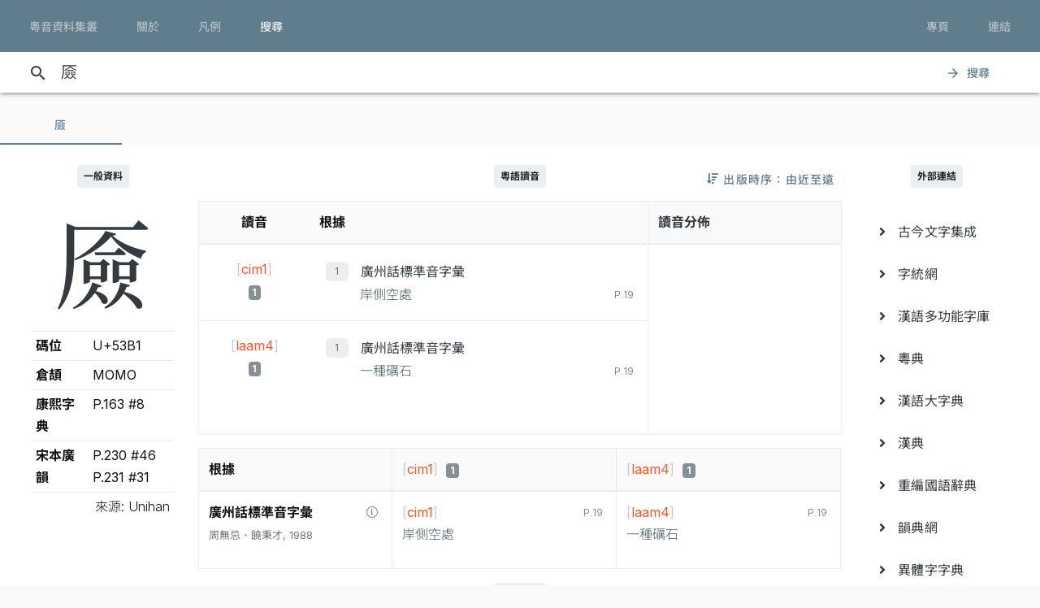

--- FILE ---
content_type: text/html; charset=UTF-8
request_url: https://jyut.net/query?q=%E5%8E%B1
body_size: 9126
content:




<!DOCTYPE html>
<html lang="zh-Hant-HK">
<head>
    <meta charset="utf-8">
    <title>“厱”的粵語讀音 - 粵音資料集叢</title>
    <meta name="viewport" content="width=device-width, initial-scale=1">

            <meta name="Description" content="“厱”的粵語讀音"/>
        <meta name="google" content="notranslate"/>

                <meta property="og:type" content="website"/>
        <meta property="og:title" content="粵音資料集叢"/>

        <meta property="og:image" content="/images/cover.png"/>
        <meta property="og:image:width" content="1800"/>
        <meta property="og:image:height" content="945"/>

        <meta property="og:description" content="“厱”的粵語讀音"/>
    
    <link rel="manifest" href="/manifest.json">
    <meta name="theme-color" content="#677d89">

    <link rel="shortcut icon" href="/icons/favicon.png">
    <link rel="apple-touch-icon" href="/icons/touchicon-180.png">
    <meta name="apple-mobile-web-app-status-bar-style" content="default">

            <link rel="preconnect" href="https://fonts.googleapis.com" crossorigin>
        <link as="style"
              href="https://fonts.googleapis.com/css2?family=Inter:wght@100..900&family=Inconsolata:wdth,wght@50..200,200..900&display=swap"
              rel="preload">
        <link as="style" rel="preload" href="https://fonts.googleapis.com/icon?family=Material+Icons">
        <link as="style" rel="preload" href="https://cdn.jsdelivr.net/npm/chiron-sung-hk-webfont@latest/css/vf.min.css">
        <link as="style" rel="preload" href="https://cdn.jsdelivr.net/npm/chiron-hei-hk-webfont@latest/css/vf.min.css">

        <link href="https://fonts.googleapis.com/css2?family=Inter:wght@100..900&family=Inconsolata:wdth,wght@50..200,200..900&display=swap"
              rel="stylesheet">

        <link rel="stylesheet" href="https://fonts.googleapis.com/icon?family=Material+Icons">

        <link rel="stylesheet" href="https://cdn.jsdelivr.net/npm/chiron-sung-hk-webfont@latest/css/vf.min.css">
        <link rel="stylesheet" href="https://cdn.jsdelivr.net/npm/chiron-hei-hk-webfont@latest/css/vf.min.css">

        <link rel="stylesheet" href="/build/app.0b9fc0b8.css" data-turbo-track="reload">
    
    <script src="/build/runtime.f82f4939.js" defer data-turbo-track="reload"></script><script src="/build/635.c36b9c42.js" defer data-turbo-track="reload"></script><script src="/build/app.e6864e78.js" defer data-turbo-track="reload"></script>

                                                                                                            
            <!-- Google tag (gtag.js) -->
    <script async src="https://www.googletagmanager.com/gtag/js?id=G-5EHGSBQ0YR"></script>
    <script>
        window.dataLayer = window.dataLayer || [];

        function gtag() {
            dataLayer.push(arguments);
        }

        gtag('js', new Date());

        gtag('config', 'G-5EHGSBQ0YR');
    </script>
    
    </head>
<body id="page-query">
    
    <header class="mdc-top-app-bar inner" data-controller="top-app-bar">
        <div class="mdc-top-app-bar__row">
            <nav class="mdc-top-app-bar__section mdc-top-app-bar__section--align-start">
                                                                                                    <a href="/"
                       class="mdc-button mdc-button--top">
                        <div class="mdc-button__ripple"></div>
                        <span class="mdc-button__label">粵音資料集叢</span>
                    </a>
                                                                                                    <a href="/about"
                       class="mdc-button mdc-button--top">
                        <div class="mdc-button__ripple"></div>
                        <span class="mdc-button__label">關於</span>
                    </a>
                                                                                                    <a href="/usage"
                       class="mdc-button mdc-button--top">
                        <div class="mdc-button__ripple"></div>
                        <span class="mdc-button__label">凡例</span>
                    </a>
                                                                                                    <a href="/search"
                       class="mdc-button mdc-button--top active">
                        <div class="mdc-button__ripple"></div>
                        <span class="mdc-button__label">搜尋</span>
                    </a>
                            </nav>
            <section class="mdc-top-app-bar__section mdc-top-app-bar__section--align-end d-none d-xl-flex d-lg-flex
        d-md-flex"
                     role="toolbar">

                <div data-controller="dropdown-menu">
                    <button href="#" class="mdc-button mdc-button--top menu-button" data-menu="menu-book-links"
                            data-dropdown-menu-target="button"
                    >
                        <div class="mdc-button__ripple"></div>
                        <span class="mdc-button__label">專頁</span>
                    </button>
                    <div class="mdc-menu-surface--anchor">
                        <div class="mdc-menu mdc-menu-surface" tabindex="-1" id="menu-book-links"
                             data-dropdown-menu-target="menu"
                        >

                            
                            <ul class="mdc-list" role="menu" aria-hidden="true">
                                                                    <li class="mdc-list-item" role="menuitem" data-href="//lee1914.jyut.net"
                                        tabindex="-1">
                                        <span class="mdc-list-item__ripple"></span>
                                        <span class="mdc-list-item__text">分部分音廣話九聲字宗
                                            <small>(1914)</small></span>
                                    </li>
                                                                    <li class="mdc-list-item" role="menuitem" data-href="//lee1916.jyut.net"
                                        tabindex="-1">
                                        <span class="mdc-list-item__ripple"></span>
                                        <span class="mdc-list-item__text">廣話國語一貫未定稿
                                            <small>(1916)</small></span>
                                    </li>
                                                                    <li class="mdc-list-item" role="menuitem" data-href="//chiu1931.jyut.net"
                                        tabindex="-1">
                                        <span class="mdc-list-item__ripple"></span>
                                        <span class="mdc-list-item__text">民衆識字粵語拼音字彙
                                            <small>(1931)</small></span>
                                    </li>
                                                                    <li class="mdc-list-item" role="menuitem" data-href="//chan1939.jyut.net"
                                        tabindex="-1">
                                        <span class="mdc-list-item__ripple"></span>
                                        <span class="mdc-list-item__text">道漢字音
                                            <small>(1939)</small></span>
                                    </li>
                                                                    <li class="mdc-list-item" role="menuitem" data-href="//ile1992.jyut.net"
                                        tabindex="-1">
                                        <span class="mdc-list-item__ripple"></span>
                                        <span class="mdc-list-item__text">常用字廣州話讀音表
                                            <small>(1992)</small></span>
                                    </li>
                                                            </ul>
                        </div>
                    </div>
                </div>
                <div data-controller="dropdown-menu">
                    <button href="#" class="mdc-button mdc-button--top menu-button" data-menu="menu-other-links"
                            data-dropdown-menu-target="button"
                    >
                        <div class="mdc-button__ripple"></div>
                        <span class="mdc-button__label">連結</span>
                    </button>
                    <div class="mdc-menu-surface--anchor">
                        <div class="mdc-menu mdc-menu-surface" tabindex="-1" id="menu-other-links"
                             data-dropdown-menu-target="menu"
                        >

                            
                            <ul class="mdc-list" role="menu" aria-hidden="true">
                                                                                                            <li class="mdc-list-item" role="menuitem" data-href="http://www.savepropercantonese.com/"
                                            tabindex="-1">
                                            <span class="mdc-list-item__ripple"></span>
                                            <span class="mdc-list-item__text">解．救．正讀</span>
                                        </li>
                                                                                                                                                <li class="mdc-list-item" role="menuitem" data-href="https://github.com/jyutnet/cantonese-books-data"
                                            tabindex="-1">
                                            <span class="mdc-list-item__ripple"></span>
                                            <span class="mdc-list-item__text">Github 檔案庫（典籍資料檔）</span>
                                        </li>
                                                                                                </ul>
                        </div>
                    </div>
                </div>


            </section>
        </div>
    </header>

    <div class="mdc-top-app-bar--fixed-adjust">
                    <div class="elevation-demo-surface mdc-elevation--z3 search-box" id="search-bar"
                 data-controller="search"
                 data-search-validate-value="/validate"
            >
                <div class="container">
                    <i class="material-icons mdc-button__icon" aria-hidden="true">search</i>
                    <!--<div id="qbox">-->
                                                            <input placeholder="輸入要查詢的字（最多 20 個）或搜尋條件" maxlength="100"
                           value="厱"
                           id="search-query"
                           data-action="keyup->search#queryKeyup mouseover->search#queryMouseOver"
                           data-search-target="query"
                    >
                    <!--</div>-->
                    <button class="mdc-button" id="search-submit"
                            data-action="search#go"
                    >
                        <i class="material-icons mdc-button__icon" aria-hidden="true">arrow_forward</i>
                        <div class="mdc-button__ripple"></div>
                        <span class="mdc-button__label">搜尋</span>
                    </button>
                </div>
            </div>
                <main>
                <p></p>

                            

<div data-controller="query-result" data-controller="query-result" data-query-result-order-toggle-url-value="/query?q=%E5%8E%B1&amp;sort=asc&amp;ajax=1" data-query-result-active-tab-index-value="0">

    <div class="mdc-dialog"
         role="alertdialog"
         aria-modal="true"
         aria-labelledby="my-dialog-title"
         aria-describedby="my-dialog-content"
         data-query-result-target="bookDetailDialog"
    >
        <div class="mdc-dialog__container">
            <div class="mdc-dialog__surface">
                <h2 class="mdc-dialog__title" id="my-dialog-title">書目資料</h2>
                <div class="mdc-dialog__content" id="book-detail-dialog-content"
                     data-query-result-target="bookDetailContent">
                </div>
                <footer class="mdc-dialog__actions">
                    <button type="button" class="mdc-button mdc-dialog__button" data-mdc-dialog-action="yes">
                        <div class="mdc-button__ripple"></div>
                        <span class="mdc-button__label">關閉</span>
                    </button>
                </footer>
            </div>
        </div>
        <div class="mdc-dialog__scrim"></div>
    </div>

    <section class="mdc-tab-bar" role="tablist" aria-label="Navigation"
             data-query-result-target="tabbar"
             data-action="MDCTabBar:activated->query-result#onTabActivated keydown@window->query-result#onKeyDown"
    >
        <div class="mdc-tab-scroller">
            <div class="mdc-tab-scroller__scroll-area">
                <div class="mdc-tab-scroller__scroll-content">
                                                                    
                            <button class="mdc-tab mdc-tab--active" role="tab"
            aria-selected="true"
            tabindex="0">
                  <span class="mdc-tab__content">
                    <span class="mdc-tab__text-label">                            厱                        </span>
                  </span>
        <span class="mdc-tab-indicator mdc-tab-indicator--active">
                    <span class="mdc-tab-indicator__content mdc-tab-indicator__content--underline"></span>
                  </span>
        <span class="mdc-tab__ripple"></span>
    </button>

                                                        </div>
            </div>
        </div>
    </section>

    <section class="container-fluid mdc-card mdc-card-square">
                                
<article class="row word-query-result-container" id="tab-content-0"
        data-controller="searchable-block"
         data-action="selectionchange@document->searchable-block#onPointerDown scroll@document->searchable-block#onScroll"
         data-query-result-target="tab"
         data-tab-index="0"
>
            <div class="col-xl-4">
            <div class="word-meta-panel">
                <p class="column-title">
                    <span class="badge badge-primary">一般資料</span>
                </p>

                <div class="row">
                    <div class="col-md-8 col-lg-8 col-xl-24">
                        <h1 data-query-result-target="word" data-word="厱">
                            厱
                        </h1>
                    </div>
                    <div class="col-md-16 col-lg-16 col-xl-24">
                        <div id="wordMeta">
            <table class="table table-sm">
        <colgroup>
            <col style="width:40%">
            <col style="width:60%">
        </colgroup>
        <tbody>
        <tr>
            <th>碼位</th>
            <td>U+53B1</td>
        </tr>
                                                                                                                        <tr>
                    <th>倉頡</th>
                    <td>
                        MOMO
                    </td>
                </tr>
            
                                        <tr>
                    <th>康熙字典</th>
                    <td>
                        P.163 #8
                    </td>
                </tr>
                        
                            <tr>
                    <th>宋本廣韻</th>
                    <td>
                                                    P.230 #46<br/>
                                                    P.231 #31<br/>
                                            </td>
                </tr>
            
                    
        </tbody>
        <tfoot>
        <tr>
            <td class="text-right" colspan="2" style="font-weight: 300;">來源: Unihan</td>
        </tr>
        </tfoot>
    </table>
</div>

                    </div>
                </div>
            </div>
        </div>

        <div class="col-xl-16">

            


                            <div style="position:relative;">
                    <p class="column-title">
                        <span class="badge badge-primary">粵語讀音</span>
                    </p>
                    <div style="position:absolute; right: 0; top:0;">
                        
<button data-action="query-result#toggleOrder" class="mdc-button">
   <i class="fa fa-sort-amount-down"></i>
   <div class="mdc-button__ripple"></div>
   <span class="mdc-button__label d-none d-lg-block">&nbsp;出版時序：由近至遠</span>
</button>

                    </div>
                </div>

                
                <div class="summary-chart-container">
                    <div class="summary-container">
                        



<div class="pronunciation-list-container">
    <table class="table">
        <thead>
        <tr>
            <th class="text-center">讀音</th>
            <th>根據</th>
        </tr>
        </thead>
        <tbody>
        <!---->
                                                                    <tr>
                <td class="text-center">
                    <div style="padding-top:5px;">
                                                <button
                    class="jyutping-button"
                    data-controller="jyutping"
                    data-action="click->jyutping#showDetails"
                    data-jyutping-url-value="/syllable/detail/cim1"
            ><span class="jyutping-container">[<span
                    class="jyutping">cim1</span>]</span></button>
                                                <br/>
                        <span class="badge badge-secondary pronunciation-count">1</span>
                    </div>
                </td>
                <td>
                    <div>
                                                                <ol>
                                        <li>
                        <span class="book">
        <a href="#"
           data-book-id="zhou1988"
           data-book-summary="&#x7B;&quot;displayTitle&quot;&#x3A;&quot;&#x5EE3;&#x5DDE;&#x8A71;&#x6A19;&#x6E96;&#x97F3;&#x5B57;&#x5F59;&quot;,&quot;title&quot;&#x3A;&quot;&#x5EE3;&#x5DDE;&#x8A71;&#x6A19;&#x6E96;&#x97F3;&#x5B57;&#x5F59;&quot;,&quot;isDisplayTitleOfficial&quot;&#x3A;true,&quot;author&quot;&#x3A;&quot;&#x5468;&#x7121;&#x5FCC;&#x3001;&#x9952;&#x79C9;&#x624D;&quot;,&quot;publisher&quot;&#x3A;&quot;&#x5546;&#x52D9;&#x5370;&#x66F8;&#x9928;&#x9999;&#x6E2F;&#x5206;&#x9928;&quot;,&quot;firstPublishYear&quot;&#x3A;1988,&quot;edition&quot;&#x3A;&quot;1988&#x2F;2&#x20;&#x7B2C;&#x4E00;&#x7248;&#x7B2C;&#x20;1&#x20;&#x6B21;&#x5370;&#x5237;&quot;,&quot;remarks&quot;&#x3A;&#x5B;&quot;&#x672C;&#x66F8;&#x6CE8;&#x97F3;&#x6839;&#x64DA;&#x300C;&#x5EE3;&#x5DDE;&#x5E02;&#x5927;&#x591A;&#x6578;&#x4EBA;&#x6240;&#x64CD;&#x4E4B;&#x8A9E;&#x97F3;&#x300D;&#xFF0C;&#x4E00;&#x4E9B;&#x5B57;&#x7684;&#x6CE8;&#x97F3;&#x8DDF;&#x9999;&#x6E2F;&#x4EBA;&#x7684;&#x7FD2;&#x8B80;&#x672A;&#x5FC5;&#x76F8;&#x540C;&#xFF0C;&#x4F7F;&#x7528;&#x6642;&#x656C;&#x8ACB;&#x7559;&#x610F;&#x3002;&quot;&#x5D;,&quot;links&quot;&#x3A;null&#x7D;"
           data-action="query-result#showBookDetail"
           class="source-info-button"
           style="color: #343a40"
        >廣州話標準音字彙
        </a>
    </span>

                                                                                                                                                                <div>
                                                                                                <span class="context">岸側空處</span>

                                <span class="entry-source-loc">                            <span class="page-no">
                                                    
        P.19                                                                </span>
            
        <br/>
    </span>

                            </div>
                                            

                    
                            </li>
            </ol>

                                            </div>
                </td>
            </tr>
                                                                    <tr>
                <td class="text-center">
                    <div style="padding-top:5px;">
                                                <button
                    class="jyutping-button"
                    data-controller="jyutping"
                    data-action="click->jyutping#showDetails"
                    data-jyutping-url-value="/syllable/detail/laam4"
            ><span class="jyutping-container">[<span
                    class="jyutping">laam4</span>]</span></button>
                                                <br/>
                        <span class="badge badge-secondary pronunciation-count">1</span>
                    </div>
                </td>
                <td>
                    <div>
                                                                <ol>
                                        <li>
                        <span class="book">
        <a href="#"
           data-book-id="zhou1988"
           data-book-summary="&#x7B;&quot;displayTitle&quot;&#x3A;&quot;&#x5EE3;&#x5DDE;&#x8A71;&#x6A19;&#x6E96;&#x97F3;&#x5B57;&#x5F59;&quot;,&quot;title&quot;&#x3A;&quot;&#x5EE3;&#x5DDE;&#x8A71;&#x6A19;&#x6E96;&#x97F3;&#x5B57;&#x5F59;&quot;,&quot;isDisplayTitleOfficial&quot;&#x3A;true,&quot;author&quot;&#x3A;&quot;&#x5468;&#x7121;&#x5FCC;&#x3001;&#x9952;&#x79C9;&#x624D;&quot;,&quot;publisher&quot;&#x3A;&quot;&#x5546;&#x52D9;&#x5370;&#x66F8;&#x9928;&#x9999;&#x6E2F;&#x5206;&#x9928;&quot;,&quot;firstPublishYear&quot;&#x3A;1988,&quot;edition&quot;&#x3A;&quot;1988&#x2F;2&#x20;&#x7B2C;&#x4E00;&#x7248;&#x7B2C;&#x20;1&#x20;&#x6B21;&#x5370;&#x5237;&quot;,&quot;remarks&quot;&#x3A;&#x5B;&quot;&#x672C;&#x66F8;&#x6CE8;&#x97F3;&#x6839;&#x64DA;&#x300C;&#x5EE3;&#x5DDE;&#x5E02;&#x5927;&#x591A;&#x6578;&#x4EBA;&#x6240;&#x64CD;&#x4E4B;&#x8A9E;&#x97F3;&#x300D;&#xFF0C;&#x4E00;&#x4E9B;&#x5B57;&#x7684;&#x6CE8;&#x97F3;&#x8DDF;&#x9999;&#x6E2F;&#x4EBA;&#x7684;&#x7FD2;&#x8B80;&#x672A;&#x5FC5;&#x76F8;&#x540C;&#xFF0C;&#x4F7F;&#x7528;&#x6642;&#x656C;&#x8ACB;&#x7559;&#x610F;&#x3002;&quot;&#x5D;,&quot;links&quot;&#x3A;null&#x7D;"
           data-action="query-result#showBookDetail"
           class="source-info-button"
           style="color: #343a40"
        >廣州話標準音字彙
        </a>
    </span>

                                                                                                                                                                <div>
                                                                                                <span class="context">一種礪石</span>

                                <span class="entry-source-loc">                            <span class="page-no">
                                                    
        P.19                                                                </span>
            
        <br/>
    </span>

                            </div>
                                            

                    
                            </li>
            </ol>

                                            </div>
                </td>
            </tr>
                </tbody>
    </table>
</div>

                    </div>

                                            <div class="chart-container d-none d-lg-block d-xl-block">
                            <div class="outer">
    <div class="title">讀音分佈</div>
    <div class="chart">
                <canvas class="chart-p-stat" height="300" data-options="&#x7B;&quot;type&quot;&#x3A;&quot;doughnut&quot;,&quot;options&quot;&#x3A;&#x7B;&quot;animation&quot;&#x3A;&#x7B;&quot;duration&quot;&#x3A;300&#x7D;,&quot;cutoutPercentage&quot;&#x3A;35,&quot;legend&quot;&#x3A;false,&quot;plugins&quot;&#x3A;&#x7B;&quot;labels&quot;&#x3A;&#x7B;&quot;render&quot;&#x3A;&quot;label&quot;,&quot;fontColor&quot;&#x3A;&quot;&#x23;fff&quot;,&quot;textShadow&quot;&#x3A;true,&quot;shadowBlur&quot;&#x3A;10&#x7D;&#x7D;,&quot;maintainAspectRatio&quot;&#x3A;true,&quot;devicePixelRatio&quot;&#x3A;3,&quot;responsive&quot;&#x3A;true&#x7D;,&quot;data&quot;&#x3A;&#x7B;&quot;labels&quot;&#x3A;&#x5B;&quot;cim1&quot;,&quot;laam4&quot;&#x5D;,&quot;datasets&quot;&#x3A;&#x5B;&#x7B;&quot;label&quot;&#x3A;&quot;&#x5C;u8b80&#x5C;u97f3&quot;,&quot;data&quot;&#x3A;&#x5B;1,1&#x5D;,&quot;backgroundColor&quot;&#x3A;&#x5B;&quot;&#x23;597b74&quot;,&quot;&#x23;608b84&quot;,&quot;&#x23;6ea8a1&quot;,&quot;&#x23;9ccdc8&quot;,&quot;&#x23;6a8a9c&quot;,&quot;&#x23;c1e0dd&quot;,&quot;&#x23;e6f2f2&quot;,&quot;&#x23;9c6a71&quot;,&quot;&#x23;7d6a9c&quot;,&quot;&#x23;839faf&quot;,&quot;&#x23;b0858a&quot;,&quot;&#x23;d3d27f&quot;&#x5D;&#x7D;&#x5D;&#x7D;&#x7D;"
                data-query-result-target="chart"
        ></canvas>
    </div>
</div>

                        </div>
                                    </div>

                                    <div class="outer d-lg-none d-xl-none" style="border: 1px solid #e9ecef; margin-bottom: 1rem">
                        <div class="chart">
                                                        <canvas class="chart-p-stat" height="90"
                                    data-options="&#x7B;&quot;type&quot;&#x3A;&quot;horizontalBar&quot;,&quot;options&quot;&#x3A;&#x7B;&quot;animation&quot;&#x3A;&#x7B;&quot;duration&quot;&#x3A;300&#x7D;,&quot;legend&quot;&#x3A;false,&quot;plugins&quot;&#x3A;&#x7B;&quot;labels&quot;&#x3A;&#x7B;&quot;render&quot;&#x3A;&quot;label&quot;,&quot;fontColor&quot;&#x3A;&quot;&#x23;fff&quot;,&quot;textShadow&quot;&#x3A;true,&quot;shadowBlur&quot;&#x3A;10&#x7D;&#x7D;,&quot;maintainAspectRatio&quot;&#x3A;true,&quot;devicePixelRatio&quot;&#x3A;3,&quot;responsive&quot;&#x3A;true,&quot;scales&quot;&#x3A;&#x7B;&quot;xAxes&quot;&#x3A;&#x5B;&#x7B;&quot;ticks&quot;&#x3A;&#x7B;&quot;beginAtZero&quot;&#x3A;true,&quot;precision&quot;&#x3A;0&#x7D;&#x7D;&#x5D;&#x7D;&#x7D;,&quot;data&quot;&#x3A;&#x7B;&quot;labels&quot;&#x3A;&#x5B;&quot;&#x5C;u53b1&#x20;&#x5B;cim1&#x5D;&quot;,&quot;&#x5C;u53b1&#x20;&#x5B;laam4&#x5D;&quot;&#x5D;,&quot;datasets&quot;&#x3A;&#x5B;&#x7B;&quot;label&quot;&#x3A;&quot;&#x5C;u8b80&#x5C;u97f3&quot;,&quot;data&quot;&#x3A;&#x5B;1,1&#x5D;,&quot;backgroundColor&quot;&#x3A;&#x5B;&quot;&#x23;597b74&quot;,&quot;&#x23;608b84&quot;,&quot;&#x23;6ea8a1&quot;,&quot;&#x23;9ccdc8&quot;,&quot;&#x23;6a8a9c&quot;,&quot;&#x23;c1e0dd&quot;,&quot;&#x23;e6f2f2&quot;,&quot;&#x23;9c6a71&quot;,&quot;&#x23;7d6a9c&quot;,&quot;&#x23;839faf&quot;,&quot;&#x23;b0858a&quot;,&quot;&#x23;d3d27f&quot;&#x5D;&#x7D;&#x5D;&#x7D;&#x7D;"
                                    data-query-result-target="chart"></canvas>
                        </div>
                    </div>
                
                

<div class="pronunciation-matrix-container">
    <table class="table table-bordered pronunciation-table">
        <thead class="tableFloatingHeaderOriginal">
        <tr class="active">
            <th class="d-none d-md-table-cell">根據</th>
                                                                        <td class="text-left" style="width: 35%">
                    <button
                    class="jyutping-button"
                    data-controller="jyutping"
                    data-action="click->jyutping#showDetails"
                    data-jyutping-url-value="/syllable/detail/cim1"
            ><span class="jyutping-container">[<span
                    class="jyutping">cim1</span>]</span></button>
                    &nbsp;<span
                            aria-describedby="tooltip-id-0-0"
                            class="badge badge-secondary pronunciation-count">1</span>

                    <div id="tooltip-id-0-0" class="mdc-tooltip" role="tooltip" aria-hidden="true"
                         data-query-result-target="bookCountLabel">
                        <div class="mdc-tooltip__surface mdc-tooltip__surface-animation">
                                                        <sup>1</sup>/<sub>1</sub>
                        </div>
                    </div>
                </td>
                                                                            <td class="text-left" style="width: 35%">
                    <button
                    class="jyutping-button"
                    data-controller="jyutping"
                    data-action="click->jyutping#showDetails"
                    data-jyutping-url-value="/syllable/detail/laam4"
            ><span class="jyutping-container">[<span
                    class="jyutping">laam4</span>]</span></button>
                    &nbsp;<span
                            aria-describedby="tooltip-id-0-1"
                            class="badge badge-secondary pronunciation-count">1</span>

                    <div id="tooltip-id-0-1" class="mdc-tooltip" role="tooltip" aria-hidden="true"
                         data-query-result-target="bookCountLabel">
                        <div class="mdc-tooltip__surface mdc-tooltip__surface-animation">
                                                        <sup>1</sup>/<sub>1</sub>
                        </div>
                    </div>
                </td>
                                    </tr>
        </thead>
        <tbody>
                                            <tr class="d-md-none source">
                <td colspan="2">
                    <button style="float:right; width:24px; height: 24px; min-width: 0;"
                            data-book-summary="&#x7B;&quot;displayTitle&quot;&#x3A;&quot;&#x5EE3;&#x5DDE;&#x8A71;&#x6A19;&#x6E96;&#x97F3;&#x5B57;&#x5F59;&quot;,&quot;title&quot;&#x3A;&quot;&#x5EE3;&#x5DDE;&#x8A71;&#x6A19;&#x6E96;&#x97F3;&#x5B57;&#x5F59;&quot;,&quot;isDisplayTitleOfficial&quot;&#x3A;true,&quot;author&quot;&#x3A;&quot;&#x5468;&#x7121;&#x5FCC;&#x3001;&#x9952;&#x79C9;&#x624D;&quot;,&quot;publisher&quot;&#x3A;&quot;&#x5546;&#x52D9;&#x5370;&#x66F8;&#x9928;&#x9999;&#x6E2F;&#x5206;&#x9928;&quot;,&quot;firstPublishYear&quot;&#x3A;1988,&quot;edition&quot;&#x3A;&quot;1988&#x2F;2&#x20;&#x7B2C;&#x4E00;&#x7248;&#x7B2C;&#x20;1&#x20;&#x6B21;&#x5370;&#x5237;&quot;,&quot;remarks&quot;&#x3A;&#x5B;&quot;&#x672C;&#x66F8;&#x6CE8;&#x97F3;&#x6839;&#x64DA;&#x300C;&#x5EE3;&#x5DDE;&#x5E02;&#x5927;&#x591A;&#x6578;&#x4EBA;&#x6240;&#x64CD;&#x4E4B;&#x8A9E;&#x97F3;&#x300D;&#xFF0C;&#x4E00;&#x4E9B;&#x5B57;&#x7684;&#x6CE8;&#x97F3;&#x8DDF;&#x9999;&#x6E2F;&#x4EBA;&#x7684;&#x7FD2;&#x8B80;&#x672A;&#x5FC5;&#x76F8;&#x540C;&#xFF0C;&#x4F7F;&#x7528;&#x6642;&#x656C;&#x8ACB;&#x7559;&#x610F;&#x3002;&quot;&#x5D;,&quot;links&quot;&#x3A;null&#x7D;"
                            data-action="query-result#showBookDetail"
                            class="source-info-button mdc-button"><i class="fal fa-info-circle"></i></button>
                    <strong>廣州話標準音字彙</strong> <small class="text-muted">
                        周無忌、饒秉才, 1988
                    </small>
                </td>
            </tr>
            <tr>
                <td class="text-left d-none d-md-table-cell">
                    <button style="float:right; width:24px; height: 24px; min-width: 0;" data-book-summary="&#x7B;&quot;displayTitle&quot;&#x3A;&quot;&#x5EE3;&#x5DDE;&#x8A71;&#x6A19;&#x6E96;&#x97F3;&#x5B57;&#x5F59;&quot;,&quot;title&quot;&#x3A;&quot;&#x5EE3;&#x5DDE;&#x8A71;&#x6A19;&#x6E96;&#x97F3;&#x5B57;&#x5F59;&quot;,&quot;isDisplayTitleOfficial&quot;&#x3A;true,&quot;author&quot;&#x3A;&quot;&#x5468;&#x7121;&#x5FCC;&#x3001;&#x9952;&#x79C9;&#x624D;&quot;,&quot;publisher&quot;&#x3A;&quot;&#x5546;&#x52D9;&#x5370;&#x66F8;&#x9928;&#x9999;&#x6E2F;&#x5206;&#x9928;&quot;,&quot;firstPublishYear&quot;&#x3A;1988,&quot;edition&quot;&#x3A;&quot;1988&#x2F;2&#x20;&#x7B2C;&#x4E00;&#x7248;&#x7B2C;&#x20;1&#x20;&#x6B21;&#x5370;&#x5237;&quot;,&quot;remarks&quot;&#x3A;&#x5B;&quot;&#x672C;&#x66F8;&#x6CE8;&#x97F3;&#x6839;&#x64DA;&#x300C;&#x5EE3;&#x5DDE;&#x5E02;&#x5927;&#x591A;&#x6578;&#x4EBA;&#x6240;&#x64CD;&#x4E4B;&#x8A9E;&#x97F3;&#x300D;&#xFF0C;&#x4E00;&#x4E9B;&#x5B57;&#x7684;&#x6CE8;&#x97F3;&#x8DDF;&#x9999;&#x6E2F;&#x4EBA;&#x7684;&#x7FD2;&#x8B80;&#x672A;&#x5FC5;&#x76F8;&#x540C;&#xFF0C;&#x4F7F;&#x7528;&#x6642;&#x656C;&#x8ACB;&#x7559;&#x610F;&#x3002;&quot;&#x5D;,&quot;links&quot;&#x3A;null&#x7D;"
        data-action="query-result#showBookDetail"
        class="source-info-button mdc-button">
    <div class="mdc-button__ripple"></div>
    <span class="mdc-button__label"><i class="fal fa-info-circle"></i></span>
</button>
<strong>廣州話標準音字彙</strong>
<br>
<small class="text-muted">
    周無忌、饒秉才, 1988
</small>

                </td>
                                                                                                                        <td>
                                                                                                                                                    <div>
                                    <div class="entry-source-loc">
                                                                                                                                                                                                                                                                                        
                                        
                                                                    <span class="page-no">
                                                    
        P.19                                                                </span>
            
        <br/>
    


                                    </div>
                                    <button
                    class="jyutping-button"
                    data-controller="jyutping"
                    data-action="click->jyutping#showDetails"
                    data-jyutping-url-value="/syllable/detail/cim1"
            ><span class="jyutping-container">[<span
                    class="jyutping">cim1</span>]</span></button>
                                                                    </div>
                                                                    <p class="text context">
                                        岸側空處
                                    </p>
                                                                                                                                                    </td>
                                                                                                                                            <td>
                                                                                                                                                    <div>
                                    <div class="entry-source-loc">
                                                                                                                                                                                                                                                                                        
                                        
                                                                    <span class="page-no">
                                                    
        P.19                                                                </span>
            
        <br/>
    


                                    </div>
                                    <button
                    class="jyutping-button"
                    data-controller="jyutping"
                    data-action="click->jyutping#showDetails"
                    data-jyutping-url-value="/syllable/detail/laam4"
            ><span class="jyutping-container">[<span
                    class="jyutping">laam4</span>]</span></button>
                                                                    </div>
                                                                    <p class="text context">
                                        一種礪石
                                    </p>
                                                                                                                                                    </td>
                                                </tr>
                </tbody>
    </table>


</div>

            
            

                            

    <p class="column-title">
        <span class="badge badge-primary">其他參考</span>
    </p>

    

    <div class="other-ref mdc-card mdc-card-square mdc-card--outlined">
        <div class="title">

            <button style="float:right; width:24px; height: 24px; min-width: 0;"
                    data-book-summary="&#x7B;&quot;title&quot;&#x3A;&quot;&#x5C;u5927&#x5C;u5b8b&#x5C;u91cd&#x5C;u4fee&#x5C;u5ee3&#x5C;u97fb&quot;,&quot;displayTitle&quot;&#x3A;&quot;&#x5C;u5927&#x5C;u5b8b&#x5C;u91cd&#x5C;u4fee&#x5C;u5ee3&#x5C;u97fb&quot;,&quot;isDisplayTitleOfficial&quot;&#x3A;true,&quot;author&quot;&#x3A;&quot;&#x5C;u9673&#x5C;u5f6d&#x5C;u5e74&#x5C;u3001&#x5C;u90b1&#x5C;u96cd&#x5C;u7b49&quot;,&quot;firstPublishYear&quot;&#x3A;&quot;1008&quot;,&quot;remarks&quot;&#x3A;&#x5B;&quot;&#x5C;u300a&#x5C;u5927&#x5C;u5b8b&#x5C;u91cd&#x5C;u4fee&#x5C;u5ee3&#x5C;u97fb&#x5C;u300b&#x5C;u7c21&#x5C;u7a31&#x5C;u300a&#x5C;u5ee3&#x5C;u97fb&#x5C;u300b&#x5C;uff0c&#x5C;u4fc2&#x5C;u9673&#x5C;u5f6d&#x5C;u5e74&#x5C;u7b49&#x5C;u4eba&#x5C;u5949&#x5C;u662d&#x5C;u91cd&#x5C;u4fee&#x5C;u300a&#x5C;u5207&#x5C;u97fb&#x5C;u300b&#x5C;u300a&#x5C;u5510&#x5C;u97fb&#x5C;u300b&#x5C;u800c&#x5C;u6210&#x5C;u3002&quot;,&quot;&#x5C;u672c&#x5C;u66f8&#x5C;u5167&#x5C;u5bb9&#x5C;u5f9e&#x20;https&#x3A;&#x5C;&#x2F;&#x5C;&#x2F;github.com&#x5C;&#x2F;nk2028&#x5C;&#x2F;qieyun-data&#x20;&#x5C;u53d6&#x5C;u5f97&#x5C;uff0c&#x5C;u7279&#x5C;u6b64&#x5C;u81f4&#x5C;u8b1d&#x5C;u3002&#x5C;u64da&#x5C;u7db2&#x5C;u7ad9&#x5C;u6240&#x5C;u8f09&#x5C;uff0c&#x5C;u8cc7&#x5C;u6599&#x5C;u6a94&#x5C;u4e43&#x5C;u64da&#x5C;u5f35&#x5C;u6c0f&#x5C;u6fa4&#x5C;u5b58&#x5C;u5802&#x5C;u7de8&#x5C;u7e82&#x5C;u800c&#x5C;u6210&#x5C;u3002&#x5C;u672c&#x5C;u7db2&#x5C;u6240&#x5C;u793a&#x5C;u5b57&#x5C;u97f3&#x5C;u53cd&#x5C;u5207&#x5C;u3001&#x5C;u97f3&#x5C;u97fb&#x5C;u5730&#x5C;u4f4d&#x5C;u6089&#x5C;u4f9d&#x5C;u539f&#x5C;u6a94&#x5C;uff0c&#x5C;u672a&#x5C;u6709&#x5C;u6539&#x5C;u52d5&#x5C;u3002&quot;,&quot;&#x5C;u300a&#x5C;u5ee3&#x5C;u97fb&#x5C;u300b&#x5C;u53cd&#x5C;u6620&#x5C;u65e9&#x5C;u671f&#x5C;u4e2d&#x5C;u53e4&#x5C;u6f22&#x5C;u8a9e&#x5C;u7684&#x5C;u8072&#x5C;u97fb&#x5C;u7cfb&#x5C;u7d71&#x5C;uff0c&#x5C;u8ddf&#x5C;u7cb5&#x5C;u97f3&#x5C;u7cfb&#x5C;u7d71&#x5C;u4e0d&#x5C;u540c&#x5C;u3002&#x5C;u4e0d&#x5C;u904e&#x5C;u5c0d&#x5C;u65bc&#x5C;u975e&#x5C;u5e38&#x5C;u7528&#x5C;u5b57&#x5C;uff0c&#x5C;u6c92&#x5C;u6709&#x5C;u73fe&#x5C;u4ee3&#x5C;u7cb5&#x5C;u97f3&#x5C;u6750&#x5C;u6599&#x5C;u4f9b&#x5C;u53c3&#x5C;u8003&#x5C;uff0c&#x5C;u5247&#x5C;u53ef&#x5C;u81ea&#x5C;u4e2d&#x5C;u53e4&#x5C;u97f3&#x5C;u63a8&#x5C;u6c42&#x5C;u3002&#x5C;u6240&#x5C;u4ee5&#x5C;uff0c&#x5C;u82e5&#x5C;u4e00&#x5C;u5b57&#x5C;u5728&#x5C;u300a&#x5C;u5ee3&#x5C;u97fb&#x5C;u300b&#x5C;u6709&#x5C;u6536&#x5C;u800c&#x5C;u672c&#x5C;u7db2&#x5C;u6c92&#x5C;u6709&#x5C;u7576&#x5C;u4ee3&#x5C;u7cb5&#x5C;u8b80&#x5C;u6216&#x5C;u6839&#x5C;u64da&#x5C;u6578&#x5C;u592a&#x5C;u5c11&#x5C;uff0c&#x5C;u672c&#x5C;u7db2&#x5C;u5c31&#x5C;u6703&#x5C;u986f&#x5C;u793a&#x5C;u76f8&#x5C;u95dc&#x5C;u7684&#x5C;u4e2d&#x5C;u53e4&#x5C;u53cd&#x5C;u5207&#x5C;u53ca&#x5C;u64ec&#x5C;u97f3&#x5C;u4f9b&#x5C;u53c3&#x5C;u8003&#x5C;u3002&quot;,&quot;&#x5C;u672c&#x5C;u7db2&#x5C;u6240&#x5C;u8f09&#x5C;u53c3&#x5C;u8003&#x5C;u7cb5&#x5C;u97f3&#x5C;u662f&#x5C;u64da&#x5C;u300a&#x5C;u5ee3&#x5C;u97fb&#x5C;u300b&#x5C;u63a8&#x5C;u5c0e&#x5C;u800c&#x5C;u4f86&#x5C;uff0c&#x5C;u4ee5&#x5C;u4eba&#x5C;u624b&#x5C;u9010&#x5C;u5c0f&#x5C;u97fb&#x5C;u8655&#x5C;u7406&#x5C;u3002&quot;,&quot;&#x5C;u82e5&#x5C;u5c0f&#x5C;u97fb&#x5C;u4e2d&#x5C;u5927&#x5C;u591a&#x5C;u6578&#x5C;u5e38&#x5C;u7528&#x5C;u5b57&#x5C;u5728&#x5C;u73fe&#x5C;u4ee3&#x5C;u5df2&#x5C;u7d93&#x5C;u6539&#x5C;u8b80&#x5C;uff0c&#x5C;u672c&#x5C;u7db2&#x5C;u6703&#x5C;u8996&#x5C;u60c5&#x5C;u6cc1&#x5C;u5c07&#x5C;u6574&#x5C;u500b&#x5C;u5c0f&#x5C;u97fb&#x5C;u64ec&#x5C;u70ba&#x5C;u73fe&#x5C;u4ee3&#x5C;u5be6&#x5C;u969b&#x5C;u8b80&#x5C;u97f3&#x5C;uff0c&#x5C;u6240&#x5C;u64ec&#x5C;u51fa&#x5C;u4e4b&#x5C;u8072&#x5C;u3001&#x5C;u97fb&#x5C;u3001&#x5C;u8abf&#x5C;u672a&#x5C;u5fc5&#x5C;u5b8c&#x5C;u5168&#x5C;u5c0d&#x5C;u61c9&#x5C;u539f&#x5C;u300a&#x5C;u5ee3&#x5C;u97fb&#x5C;u300b&#x5C;u4e4b&#x5C;u8072&#x5C;u97fb&#x5C;u5730&#x5C;u4f4d&#x5C;u3002&#x5C;u53c8&#x5C;u540c&#x5C;u4e00&#x5C;u5730&#x5C;u4f4d&#x5C;u4e4b&#x5C;u53cd&#x5C;u5207&#x5C;u4e5f&#x5C;u53ef&#x5C;u80fd&#x5C;u6703&#x5C;u5c0e&#x5C;u51fa&#x5C;u4e0d&#x5C;u540c&#x5C;u7684&#x5C;u7576&#x5C;u4ee3&#x5C;u7cb5&#x5C;u97f3&#x5C;uff0c&#x5C;u656c&#x5C;u5e0c&#x5C;u5782&#x5C;u6ce8&#x5C;u3002&quot;,&quot;&#x5C;u64ec&#x5C;u97f3&#x5C;u5c1a&#x5C;u5c6c&#x5C;u521d&#x5C;u6b65&#x5C;u968e&#x5C;u6bb5&#x5C;uff0c&#x5C;u50c5&#x5C;u4f9b&#x5C;u53c3&#x5C;u8003&#x5C;uff0c&#x5C;u4f7f&#x5C;u7528&#x5C;u6642&#x5C;u656c&#x5C;u8acb&#x5C;u7559&#x5C;u610f&#x5C;u3002&quot;&#x5D;&#x7D;"
                    class="source-info-button mdc-button"
                    data-action="query-result#showBookDetail"
            >
                <div class="mdc-button__ripple"></div>
                <span class="mdc-button__label"><i class="fal fa-info-circle"></i></span>
            </button>

            廣韻
        </div>

        
                                <div class="content">
            <table class="gwongwan">
                <thead>
                <tr>
                    <th>反切</th>
                    <th>音類</th>
                    <th>讀音</th>
                    <th class="d-none d-md-table-cell">釋義</th>
                </tr>
                </thead>
                <tbody>
                                                        <tr>
                        <td>苦咸切</td>
                        <td>
                            <span title="">溪咸平</span>
                        </td>
                        <td>
                                                            <span class="modern-jyutping">
                                    <button
                    class="jyutping-button"
                    data-controller="jyutping"
                    data-action="click->jyutping#showDetails"
                    data-jyutping-url-value="/syllable/detail/haam1"
            ><span class="jyutping-container">[<span
                    class="jyutping">haam1</span>]</span></button></span>
                                                    </td>
                        <td class="d-none d-md-table-cell">
                                                        山崖空穴閒皃
                        </td>
                    </tr>
                    <tr class="d-md-none row-explanation">
                        <td colspan="3">
                                                        山崖空穴閒皃
                        </td>
                    </tr>
                                                        <tr>
                        <td>丘嚴切</td>
                        <td>
                            <span title="">溪嚴平</span>
                        </td>
                        <td>
                                                            <span class="modern-jyutping">
                                    <button
                    class="jyutping-button"
                    data-controller="jyutping"
                    data-action="click->jyutping#showDetails"
                    data-jyutping-url-value="/syllable/detail/him1"
            ><span class="jyutping-container">[<span
                    class="jyutping">him1</span>]</span></button></span>
                                                    </td>
                        <td class="d-none d-md-table-cell">
                                                        山側空處也
                        </td>
                    </tr>
                    <tr class="d-md-none row-explanation">
                        <td colspan="3">
                                                        山側空處也
                        </td>
                    </tr>
                                </tbody>
                            </table>
        </div>
    </div>


    <div class="other-ref mdc-card mdc-card-square mdc-card--outlined"
         data-controller="kangxi">
        <div class="title">

            <button style="float:right; width:24px; height: 24px; min-width: 0;"
                    data-book-summary="&#x7B;&quot;title&quot;&#x3A;&quot;&#x5C;u5eb7&#x5C;u7199&#x5C;u5b57&#x5C;u5178&quot;,&quot;displayTitle&quot;&#x3A;&quot;&#x5C;u5eb7&#x5C;u7199&#x5C;u5b57&#x5C;u5178&quot;,&quot;isDisplayTitleOfficial&quot;&#x3A;true,&quot;author&quot;&#x3A;&quot;&#x5C;u5f35&#x5C;u7389&#x5C;u66f8&#x5C;u3001&#x5C;u9673&#x5C;u5ef7&#x5C;u656c&#x5C;u7b49&quot;,&quot;firstPublishYear&quot;&#x3A;&quot;1716&quot;,&quot;remarks&quot;&#x3A;&#x5B;&quot;&#x5C;u672c&#x5C;u66f8&#x5C;u5167&#x5C;u5bb9&#x5C;uff0c&#x5C;u4f86&#x5C;u81ea&#x5C;u7db2&#x5C;u4e0a&#x5C;u5eb7&#x5C;u7199&#x5C;u5b57&#x5C;u5178&#x20;EXCEL&#x20;&#x5C;u6a94&#x5C;uff0c&#x5C;u65bc&#x20;2008&#x20;&#x5C;u5e74&#x5C;u4e0b&#x5C;u8f09&#x5C;u3002&quot;,&quot;&#x5C;u539f&#x5C;u8cc7&#x5C;u6599&#x5C;u6a94&#x5C;u7531&#x5C;u6709&#x5C;u5fc3&#x5C;u4eba&#x5C;u6240&#x5C;u7de8&#x5C;uff0c&#x5C;u60df&#x5C;u4f86&#x5C;u6e90&#x5C;u8cc7&#x5C;u8a0a&#x5C;u5df2&#x5C;u4f5a&#x5C;u3002&#x5C;u672a&#x5C;u6562&#x5C;u63a0&#x5C;u7f8e&#x5C;uff0c&#x5C;u7279&#x5C;u6b64&#x5C;u8aac&#x5C;u660e&#x5C;u3002&quot;,&quot;&#x5C;u70ba&#x5C;u65b9&#x5C;u4fbf&#x5C;u4f7f&#x5C;u7528&#x5C;u8005&#x5C;uff0c&#x5C;u6b63&#x5C;u6587&#x5C;u4e2d&#x5C;u7684&#x5C;u53cd&#x5C;u5207&#x5C;u8b80&#x5C;u97f3&#x5C;u6703&#x5C;u4ee5&#x5C;u4e0d&#x5C;u540c&#x5C;u5b57&#x5C;u9ad4&#x5C;u5f0f&#x5C;u6a23&#x5C;u6a19&#x5C;u793a&#x5C;u3002&#x5C;u9019&#x5C;u4e9b&#x5C;u53cd&#x5C;u5207&#x5C;u8b80&#x5C;u97f3&#x5C;u662f&#x5C;u7531&#x5C;u96fb&#x5C;u8166&#x5C;u7a0b&#x5C;u5f0f&#x5C;u5075&#x5C;u6e2c&#x5C;uff0c&#x5C;u672a&#x5C;u7d93&#x5C;u4eba&#x5C;u624b&#x5C;u6838&#x5C;u8b49&#x5C;uff0c&#x5C;u50c5&#x5C;u4f9b&#x5C;u53c3&#x5C;u8003&#x5C;uff0c&#x5C;u4f7f&#x5C;u7528&#x5C;u6642&#x5C;u8acb&#x5C;u7559&#x5C;u610f&#x5C;u3002&quot;,&quot;&#x5C;u9806&#x5C;u5e36&#x5C;u4e00&#x5C;u63d0&#x5C;uff0c&#x5C;u5b57&#x5C;u5178&#x5C;u4e2d&#x5C;u4e4b&#x5C;u76f4&#x5C;u97f3&#x5C;u4e26&#x5C;u4e0d&#x5C;u53ef&#x5C;u9760&#x5C;uff0c&#x5C;u6216&#x5C;u6709&#x5C;u53d7&#x5C;u7576&#x5C;u6642&#x5C;u7de8&#x5C;u8005&#x5C;u65b9&#x5C;u97f3&#x5C;u5f71&#x5C;u97ff&#x5C;uff0c&#x5C;u4e0d&#x5C;u61c9&#x5C;u5c07&#x5C;u4e4b&#x5C;u7576&#x5C;u6210&#x5C;u7cb5&#x5C;u97f3&#x5C;u76f4&#x5C;u63a5&#x5C;u8b80&#x5C;u51fa&#x5C;u3002&quot;&#x5D;&#x7D;"
                    class="source-info-button mdc-button"
                    data-action="query-result#showBookDetail"
            >
                <div class="mdc-button__ripple"></div>
                <span class="mdc-button__label"><i class="fal fa-info-circle"></i></span>
            </button>

            康熙字典
        </div>
                                        <div class="content" data-kangxi-target="content">                <div>
                                        <span class="src">【唐韻】</span><span class="fancit">苦咸切</span><span class="src">【集韻】</span><span class="fancit">丘咸切</span>，𠀤恰平聲。山崖空穴閒貌。又<span class="src">【唐韻】</span><span class="src">【集韻】</span>𠀤<span class="fancit">丘嚴切</span>，音㪁。又<span class="src">【集韻】</span><span class="fancit">枯含切</span>，音龕。義𠀤同。又<span class="fancit">盧甘切</span>，音藍。<span class="src">【說文】</span>厱諸，治玉石。又或作礷，省作礛。又<span class="fancit">魚檢切</span>，音儼。厓岸危也。                                    </div></div>
    </div>


                    </div>

        <div class="col-xl-4">

            <div class="external-references-panel">
                <p class="column-title">
                    <span class="badge badge-primary">外部連結</span>
                </p>

                <ul class="mdc-list">
                    <li class="mdc-list-item">
            <a role="menuitem" href="http://www.ccamc.co/cjkv.php?cjkv=%E5%8E%B1" target="_blank">
                <span class="mdc-list-item__ripple"></span>
                <span class="mdc-list-item__ripple"></span>
                <span class="mdc-list-item__text"><i class="fas fa-angle-right"></i> &nbsp;
            古今文字集成</span></a>
        </li>
                    <li class="mdc-list-item">
            <a role="menuitem" href="https://zi.tools/%E5%8E%B1" target="_blank">
                <span class="mdc-list-item__ripple"></span>
                <span class="mdc-list-item__ripple"></span>
                <span class="mdc-list-item__text"><i class="fas fa-angle-right"></i> &nbsp;
            字統網</span></a>
        </li>
                    <li class="mdc-list-item">
            <a role="menuitem" href="http://humanum.arts.cuhk.edu.hk/Lexis/lexi-mf/search.php?word=%E5%8E%B1" target="_blank">
                <span class="mdc-list-item__ripple"></span>
                <span class="mdc-list-item__ripple"></span>
                <span class="mdc-list-item__text"><i class="fas fa-angle-right"></i> &nbsp;
            漢語多功能字庫</span></a>
        </li>
                    <li class="mdc-list-item">
            <a role="menuitem" href="https://words.hk/zidin/wan/?q=%E5%8E%B1" target="_blank">
                <span class="mdc-list-item__ripple"></span>
                <span class="mdc-list-item__ripple"></span>
                <span class="mdc-list-item__text"><i class="fas fa-angle-right"></i> &nbsp;
            粵典</span></a>
        </li>
                    <li class="mdc-list-item">
            <a role="menuitem" href="https://homeinmists.ilotus.org/hd/hydzd.php?m=s&amp;p=1&amp;st=term&amp;kw=%E5%8E%B1" target="_blank">
                <span class="mdc-list-item__ripple"></span>
                <span class="mdc-list-item__ripple"></span>
                <span class="mdc-list-item__text"><i class="fas fa-angle-right"></i> &nbsp;
            漢語大字典</span></a>
        </li>
                    <li class="mdc-list-item">
            <a role="menuitem" href="https://www.zdic.net/hans/%E5%8E%B1" target="_blank">
                <span class="mdc-list-item__ripple"></span>
                <span class="mdc-list-item__ripple"></span>
                <span class="mdc-list-item__text"><i class="fas fa-angle-right"></i> &nbsp;
            漢典</span></a>
        </li>
                    <li class="mdc-list-item">
            <a role="menuitem" href="https://dict.revised.moe.edu.tw/search.jsp?md=1&amp;word=%E5%8E%B1&amp;qMd=0&amp;qCol=1" target="_blank">
                <span class="mdc-list-item__ripple"></span>
                <span class="mdc-list-item__ripple"></span>
                <span class="mdc-list-item__text"><i class="fas fa-angle-right"></i> &nbsp;
            重編國語辭典</span></a>
        </li>
                    <li class="mdc-list-item">
            <a role="menuitem" href="http://ytenx.org/zim?dzih=%E5%8E%B1&amp;dzyen=1&amp;jtkb=1&amp;jtdt=1" target="_blank">
                <span class="mdc-list-item__ripple"></span>
                <span class="mdc-list-item__ripple"></span>
                <span class="mdc-list-item__text"><i class="fas fa-angle-right"></i> &nbsp;
            韻典網</span></a>
        </li>
                    <li class="mdc-list-item">
            <a role="menuitem" href="https://dict.variants.moe.edu.tw/search.jsp?QTP=0&amp;WORD=%E5%8E%B1" target="_blank">
                <span class="mdc-list-item__ripple"></span>
                <span class="mdc-list-item__ripple"></span>
                <span class="mdc-list-item__text"><i class="fas fa-angle-right"></i> &nbsp;
            異體字字典</span></a>
        </li>
                    <li class="mdc-list-item">
            <a role="menuitem" href="http://glyphwiki.org/wiki/u53b1" target="_blank">
                <span class="mdc-list-item__ripple"></span>
                <span class="mdc-list-item__ripple"></span>
                <span class="mdc-list-item__text"><i class="fas fa-angle-right"></i> &nbsp;
            GlyphWiki</span></a>
        </li>
                    <li class="mdc-list-item">
            <a role="menuitem" href="http://www.unicode.org/cgi-bin/GetUnihanData.pl?codepoint=53B1" target="_blank">
                <span class="mdc-list-item__ripple"></span>
                <span class="mdc-list-item__ripple"></span>
                <span class="mdc-list-item__text"><i class="fas fa-angle-right"></i> &nbsp;
            Unihan</span></a>
        </li>
    </ul>
            </div>
        </div>
            </article>

                    </section>
</div>
                
                                                                                                        
                                                        
                                                
                                                                                                                
                        
                                                                                                                                
                                
                                                                                                                                                                                        
    

                            <div
            id="pronunciation-dialog"
            class="mdc-dialog"
            role="alertdialog"
            aria-modal="true"

            data-controller="pronunciation-dialog"
            data-action="showPronunciationDialog@document->pronunciation-dialog#invoke"
    >
        <div class="mdc-dialog__container">
            <div class="mdc-dialog__surface">
                <h2 class="mdc-dialog__title" id="pronunciation-dialog-title"><!--
     -->調聲表     <div class="auto-play-toggle">
        <button class="mdc-switch mdc-switch--unselected" type="button" role="switch" id="auto-play-toggle-btn"
                aria-checked="false"
                data-pronunciation-dialog-target="autoPlayToggle"
                data-action="click->pronunciation-dialog#toggleAutoPlay">
            <div class="mdc-switch__track"></div>
            <div class="mdc-switch__handle-track">
                <div class="mdc-switch__handle">
                    <div class="mdc-switch__shadow">
                        <div class="mdc-elevation-overlay"></div>
                    </div>
                    <div class="mdc-switch__ripple"></div>
                    <div class="mdc-switch__icons">
                        <svg class="mdc-switch__icon mdc-switch__icon--on" viewBox="0 0 24 24">
                            <path fill="#ffffff"
                                  d="M19.69,5.23L8.96,15.96l-4.23-4.23L2.96,13.5l6,6L21.46,7L19.69,5.23z"/>
                        </svg>
                        <svg class="mdc-switch__icon mdc-switch__icon--off" viewBox="0 0 24 24">
                            <path fill="#ffffff" d="M20 13H4v-2h16v2z"/>
                        </svg>
                    </div>
                </div>
            </div>
        </button>
        <label for="auto-play-toggle-btn">自動播放</label>
    </div>
<!--
                       --></h2>
                <div class="mdc-dialog__content">
                    <div role="progressbar" class="mdc-linear-progress mdc-linear-progress--indeterminate"
                         aria-valuemin="0" aria-valuemax="1" aria-valuenow="0"
                         data-pronunciation-dialog-target="progress">
                        <div class="mdc-linear-progress__buffer">
                            <div class="mdc-linear-progress__buffer-bar"></div>
                            <div class="mdc-linear-progress__buffer-dots"></div>
                        </div>
                        <div class="mdc-linear-progress__bar mdc-linear-progress__primary-bar">
                            <span class="mdc-linear-progress__bar-inner"></span>
                        </div>
                        <div class="mdc-linear-progress__bar mdc-linear-progress__secondary-bar">
                            <span class="mdc-linear-progress__bar-inner"></span>
                        </div>
                    </div>
                    <div class="content" data-pronunciation-dialog-target="content">
                    </div>
                </div>

                <footer class="mdc-dialog__actions">
                    <button type="button" class="mdc-button mdc-dialog__button"
                            data-action="pronunciation-dialog#playAll"
                            tabindex="2"
                    >
                        <div class="mdc-button__ripple"></div>
                        <span class="mdc-button__label">調聲</span>
                    </button>
                    <button type="button" class="mdc-button mdc-dialog__button"
                            data-mdc-dialog-action="yes" tabindex="1">
                        <div class="mdc-button__ripple"></div>
                        <span class="mdc-button__label">關閉</span>
                    </button>
                </footer>
            </div>
        </div>
        <div class="mdc-dialog__scrim"></div>
    </div>

                <div
            id="page-viewer-dialog"
            class="mdc-dialog mdc-dialog--fullscreen"
            role="alertdialog"
            aria-modal="true"

            data-controller="page-viewer-dialog"
            data-action="showPageViewerDialog@document->page-viewer-dialog#invoke"
    >
        <div class="mdc-dialog__container">
            <div class="mdc-dialog__surface">
                <div class="mdc-dialog__header">
                    <h2 class="mdc-dialog__title">
                        查看書頁
                    </h2>
                    <button class="mdc-icon-button material-icons mdc-dialog__close"
                            data-mdc-dialog-action="close">
                        close
                    </button>
                </div>
                <div class="mdc-dialog__content mdc-dialog--scrollable">
                    <div role="progressbar" class="mdc-linear-progress mdc-linear-progress--indeterminate"
                         aria-valuemin="0" aria-valuemax="1" aria-valuenow="0"
                         data-page-viewer-dialog-target="progress">
                        <div class="mdc-linear-progress__buffer">
                            <div class="mdc-linear-progress__buffer-bar"></div>
                            <div class="mdc-linear-progress__buffer-dots"></div>
                        </div>
                        <div class="mdc-linear-progress__bar mdc-linear-progress__primary-bar">
                            <span class="mdc-linear-progress__bar-inner"></span>
                        </div>
                        <div class="mdc-linear-progress__bar mdc-linear-progress__secondary-bar">
                            <span class="mdc-linear-progress__bar-inner"></span>
                        </div>
                    </div>
                    <div class="content" data-page-viewer-dialog-target="content">
                    </div>
                </div>

            </div>
        </div>
        <div class="mdc-dialog__scrim"></div>
    </div>

        </main>
    </div>
    <footer>
                                                                                                <div class="container">
            <p>&copy; 2014-2026 粵音資料集叢
            </p>

                    </div>
    </footer>
</body>
</html>
